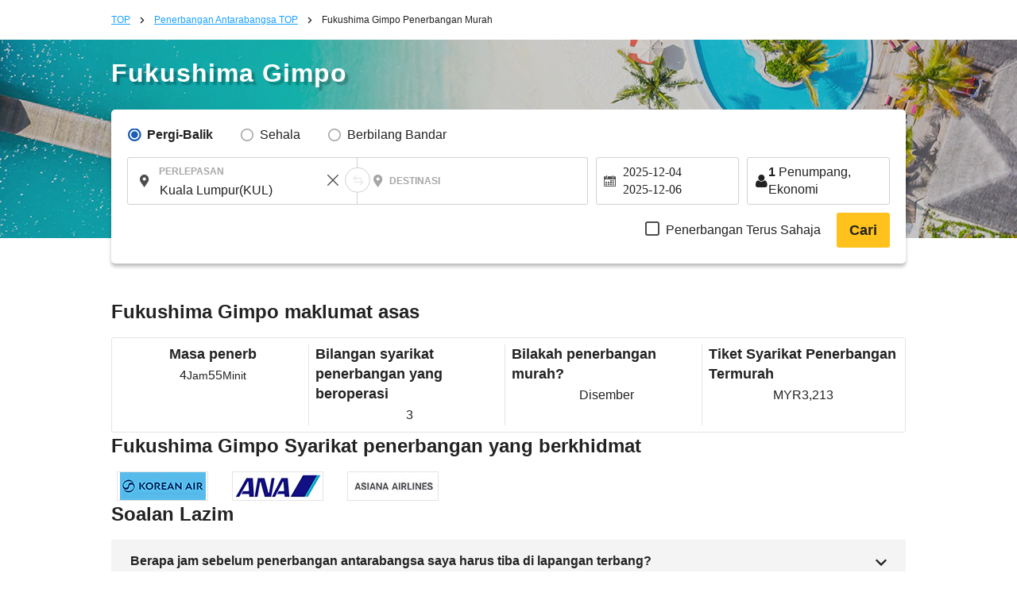

--- FILE ---
content_type: text/css
request_url: https://ms.skyticket.com/css/ia_route_info.css?dt=1764729856
body_size: 1589
content:
@charset "UTF-8";.display-flex{display:-webkit-box;display:-ms-flexbox;display:flex;-webkit-box-align:center;-ms-flex-align:center;align-items:center;-webkit-box-pack:justify;-ms-flex-pack:justify;justify-content:space-between}h1.ia-route-top-title{font-weight:600;line-height:140%;color:#fff;text-shadow:4px 4px 2px rgba(0,0,0,.25)}@media (max-width:599px){h1.ia-route-top-title{font-size:24px;padding:10px 5px}}@media (min-width:600px){h1.ia-route-top-title{font-size:32px;padding-top:20px;margin-bottom:-20px}}.ia-route-info-main{display:-webkit-box;display:-ms-flexbox;display:flex;-webkit-box-orient:vertical;-webkit-box-direction:normal;-ms-flex-direction:column;flex-direction:column;-webkit-box-align:center;-ms-flex-align:center;align-items:center;gap:32px;width:min(1000px,90%);margin:20px auto 40px}@media (max-width:599px){.ia-route-info-main::before{content:"";height:8px;width:100vw;background-color:#f4f4f4}}.ia-route-section-title{font-weight:600;font-size:20px;line-height:140%;margin-bottom:16px}.ia-route-section-basic-info{width:100%}.ia-route-section-basic-info .ia-route-section-body{padding:8px;border:1px solid #e4e4e4;border-radius:3px;display:grid;grid-template-columns:repeat(2,1fr);-webkit-column-gap:8px;-moz-column-gap:8px;column-gap:8px;row-gap:8px}@media (min-width:600px){.ia-route-info-main{gap:40px}.ia-route-section-title{font-size:24px}.ia-route-section-basic-info .ia-route-section-body{grid-template-columns:repeat(4,1fr)}}.ia-route-section-basic-info .basic-info-bloc{position:relative;display:-webkit-box;display:-ms-flexbox;display:flex;-webkit-box-orient:vertical;-webkit-box-direction:normal;-ms-flex-direction:column;flex-direction:column;-webkit-box-align:center;-ms-flex-align:center;align-items:center;gap:8px}.ia-route-section-basic-info .basic-info-bloc .basic-info-title{font-weight:600;font-size:14px;line-height:140%}@media (min-width:600px){.ia-route-section-basic-info .basic-info-bloc .basic-info-title{font-size:18px}}.ia-route-section-basic-info .basic-info-bloc .basic-info-value{font-size:14px}@media (min-width:600px){.ia-route-section-basic-info .basic-info-bloc .basic-info-value{font-size:16px}}.ia-route-section-basic-info .basic-info-bloc .basic-info-value .smaller-text{font-size:12px}@media (max-width:599px){.ia-route-section-basic-info .basic-info-bloc:nth-child(n+3){margin-top:8px}.ia-route-section-basic-info .basic-info-bloc:nth-child(n+3) ::before{content:"";position:absolute;top:-8px;bottom:0;left:-4px;width:calc(100% + 8px);height:1px;background-color:#e4e4e4;pointer-events:none}.ia-route-section-basic-info .basic-info-bloc:not(:nth-child(2n)){border-right:solid 1px #e4e4e4}}.ia-route-section-operating-companies{width:100%}.ia-route-section-operating-companies .ia-route-section-body{display:grid;grid-template-columns:repeat(auto-fill,115px);-ms-flex-pack:distribute;justify-content:space-around;gap:12px}@media (min-width:600px){.ia-route-section-basic-info .basic-info-bloc .basic-info-value .smaller-text{font-size:14px}.ia-route-section-basic-info .basic-info-bloc:not(:last-child){border-right:solid 1px #e4e4e4}.ia-route-section-operating-companies .ia-route-section-body{gap:16px}}.ia-route-section-operating-companies .ia-route-company-logo{display:-webkit-box;display:-ms-flexbox;display:flex;-webkit-box-pack:center;-ms-flex-pack:center;justify-content:center;width:115px;height:37px;background-color:#fff;border:1px solid #e4e4e4;-webkit-box-sizing:border-box;box-sizing:border-box;overflow:hidden}.ia-route-section-operating-companies .ia-route-company-logo:hover{outline:#d8d8d8 solid 1px}.ia-route-section-operating-companies .ia-route-company-logo-img{max-height:100%;max-width:100%;-o-object-fit:contain;object-fit:contain}.ia-route-section-faq{width:100%}.ia-route-section-faq .ia-route-section-body{display:-webkit-box;display:-ms-flexbox;display:flex;-webkit-box-orient:vertical;-webkit-box-direction:normal;-ms-flex-direction:column;flex-direction:column;gap:8px}.ia-route-section-faq .ia-route-faq-item{background-color:#f4f4f4;padding:0 24px}.ia-route-section-faq .ia-route-faq-item .ia-route-faq-item-content,.ia-route-section-faq .ia-route-faq-item .ia-route-faq-item-header{padding:16px 0}.ia-route-section-faq .ia-route-faq-item .ia-route-faq-item-header{display:-webkit-box;display:-ms-flexbox;display:flex;-webkit-box-orient:horizontal;-webkit-box-direction:normal;-ms-flex-direction:row;flex-direction:row;-webkit-box-align:center;-ms-flex-align:center;align-items:center;gap:8px;border-bottom:solid 1px #d1d1d1;cursor:pointer}.ia-route-section-faq .ia-route-faq-item .ia-route-faq-item-question{-webkit-box-flex:1;-ms-flex:1;flex:1;font-weight:600;font-size:14px;line-height:140%}@media (min-width:600px){.ia-route-section-faq .ia-route-faq-item .ia-route-faq-item-question{font-size:16px}}.ia-route-section-faq .ia-route-faq-item .ia-route-faq-item-arrow{-webkit-transition:-webkit-transform .2s linear;transition:-webkit-transform .2s linear;transition:transform .2s linear;transition:transform .2s linear, -webkit-transform .2s linear;-webkit-transform-origin:center;transform-origin:center;-webkit-box-flex:0;-ms-flex:none;flex:none;height:16px}.ia-route-section-faq .ia-route-faq-item .ia-route-faq-item-arrow i{pointer-events:none}.ia-route-section-faq .ia-route-faq-item .ia-route-faq-item-content{font-size:14px;line-height:140%;-webkit-transition:height .2s linear,padding .2s linear;transition:height .2s linear,padding .2s linear}.ia-route-section-faq .ia-route-faq-item.active .ia-route-faq-item-arrow{-webkit-transform:scaleY(-1);transform:scaleY(-1)}.ia-route-section-faq .ia-route-faq-item:not(.active) .ia-route-faq-item-header{border-width:0}.ia-route-section-faq .ia-route-faq-item:not(.active) .ia-route-faq-item-content{height:0;padding:0;visibility:hidden}.ia-route-section-about-skyticket{display:-webkit-box;display:-ms-flexbox;display:flex;-webkit-box-orient:vertical;-webkit-box-direction:normal;-ms-flex-direction:column;flex-direction:column;-webkit-box-align:center;-ms-flex-align:center;align-items:center;gap:8px;padding:24px 16px;background-color:#f4f4f4}@media (min-width:600px){.ia-route-section-faq .ia-route-faq-item .ia-route-faq-item-content{font-size:16px}.ia-route-section-about-skyticket{-webkit-box-orient:horizontal;-webkit-box-direction:normal;-ms-flex-direction:row;flex-direction:row;-webkit-box-align:start;-ms-flex-align:start;align-items:start}}.ia-route-section-about-skyticket .ia-route-skyticket-desc-part{-webkit-box-flex:1;-ms-flex:1;flex:1;display:-webkit-box;display:-ms-flexbox;display:flex;-webkit-box-orient:vertical;-webkit-box-direction:normal;-ms-flex-direction:column;flex-direction:column;gap:16px}.ia-route-section-about-skyticket .ia-route-skyticket-desc-part .ia-route-skyticket-desc-title{font-weight:600;font-size:18px;line-height:140%;color:#1c5db5;padding-bottom:8px;border-bottom:solid 2px #1c5db5}@media (min-width:600px){.ia-route-section-about-skyticket .ia-route-skyticket-desc-part .ia-route-skyticket-desc-title{font-size:20px}}.ia-route-section-about-skyticket .ia-route-skyticket-desc-part .ia-route-skyticket-desc-text{font-size:14px}.ia-route-section-about-skyticket .ia-route-skyticket-links-part{-webkit-box-flex:0;-ms-flex:none;flex:none;width:240px;display:-webkit-box;display:-ms-flexbox;display:flex;-webkit-box-orient:vertical;-webkit-box-direction:normal;-ms-flex-direction:column;flex-direction:column;-webkit-box-align:center;-ms-flex-align:center;align-items:center;gap:8px}.ia-route-section-about-skyticket .ia-route-skyticket-links-part .ia-route-skyticket-links-image-div{-webkit-box-flex:1;-ms-flex:1;flex:1;padding:4px}.ia-route-section-about-skyticket .ia-route-skyticket-links-part .ia-route-skyticket-links-image-div img{height:100%}.ia-route-section-about-skyticket .ia-route-skyticket-links-part .ia-route-skyticket-links-buttons-div{-webkit-box-flex:0;-ms-flex:none;flex:none;display:-webkit-box;display:-ms-flexbox;display:flex;-webkit-box-orient:horizontal;-webkit-box-direction:normal;-ms-flex-direction:row;flex-direction:row;-ms-flex-pack:distribute;justify-content:space-around;gap:8px;padding:8px}.ia-route-section-about-skyticket .ia-route-skyticket-links-part .ia-route-skyticket-links-button{height:40px}@media (min-width:600px){.ia-route-section-about-skyticket .ia-route-skyticket-desc-part .ia-route-skyticket-desc-text{font-size:16px}.ia-route-section-about-skyticket .ia-route-skyticket-links-part .ia-route-skyticket-links-button{height:32px}}.ia-route-section-about-skyticket .ia-route-skyticket-links-part .ia-route-skyticket-links-button img{height:100%}.link-breadcrumb{overflow-y:auto;white-space:nowrap;scrollbar-width:none}

--- FILE ---
content_type: image/svg+xml
request_url: https://menu.skyticket.jp/svg/processing-circle.svg?v=1764729922283
body_size: 1501
content:
 <svg
        xmlns="http://www.w3.org/2000/svg"
        viewBox="0 0 200 200"
        width="125"
        height="125"
      >
        <radialGradient
          id="a9"
          cx=".66"
          fx=".66"
          cy=".3125"
          fy=".3125"
          gradientTransform="scale(1.5)"
        >
          <stop offset="0" stop-color="#1E449A"></stop>
          <stop
            offset=".3"
            stop-color="#1E449A"
            stop-opacity=".9"
          ></stop>
          <stop
            offset=".6"
            stop-color="#1E449A"
            stop-opacity=".6"
          ></stop>
          <stop
            offset=".8"
            stop-color="#1E449A"
            stop-opacity=".3"
          ></stop>
          <stop
            offset="1"
            stop-color="#1E449A"
            stop-opacity="0"
          ></stop>
      </radialGradient>
        <circle
          transform-origin="center"
          fill="none"
          stroke="url(#a9)"
          stroke-width="18"
          stroke-linecap="round"
          stroke-dasharray="200 1000"
          stroke-dashoffset="0"
          cx="100"
          cy="100"
          r="70"
        >
          <animateTransform
            type="rotate"
            attributeName="transform"
            calcMode="spline"
            dur="2"
            values="360;0"
            keyTimes="0;1"
            keySplines="0 0 1 1"
            repeatCount="indefinite"
          ></animateTransform>
        </circle>
        <circle
          transform-origin="center"
          fill="none"
          opacity=".2"
          stroke="#1E449A"
          stroke-width="18"
          stroke-linecap="round"
          cx="100"
          cy="100"
          r="70"
        ></circle>
</svg>

--- FILE ---
content_type: text/javascript
request_url: https://ms.skyticket.com/js/min/header_function.js?dt=1764729856
body_size: 2185
content:
"use strict";function getLocalStorage(){var e=JSON.parse(localStorage.getItem("languageConfig"));return e||(e={unreadCount:0,countryArray:{userCountry:"JPN",countryCode:"jp"},currencyArray:{userCurrency:"JPY",currencyDisplayName:"¥ 日本円"},languageArray:{languageCode:"jp",languageDisplayName:"日本語"}}),e}function getCookieArray(){var e=document.cookie,t=new Array;return e&&e.length&&e.split(";").map(function(e){var n=e.split("=");t[n[0].trim()]=decodeURIComponent(n[1])}),t}function showLanguageModal(e){var n,t,a,o,r,c,l,u=$("#input_user_status").val().split("_"),s=parseInt(u[8]),i=window.location.protocol,g=window.location.href,d=new URL(g),y=d.hostname.split(".");3===y.length&&"com"===y[2]&&(n="".concat(y[1],".com"),t="".concat(i,"//").concat(n).concat(d.pathname)),3===y.length&&"com"!==y[2]&&(r="".concat("en",".").concat(y[1],".").concat(y[2]),y[0].includes("-")&&"zh-tw"!==y[0]&&(a=y[0].split("-"),o="".concat("en","-").concat(2<a.length?a[2]:a[1]),r="".concat(o,".").concat(y[1],".").concat(y[2])),t="".concat(i,"//").concat(r).concat(d.pathname)),2===y.length&&(c="".concat(y[0],".com"),t="".concat(i,"//").concat(c).concat(d.pathname)),"en"===e.languageArray.languageCode?$("#switch_to_english_btn").remove():"jp"==(l=location.host.split("."))[0]?$("#switch_to_english_button").attr("href","https://en.skyticket.jp"):0<=l.indexOf("test")?$("#switch_to_english_button").attr("href","https://en.test.skyticket.com"):$("#switch_to_english_button").attr("href",t);var _="flag-icon-"+e.countryArray.countryCode;$("#js-modal-content").find(".flag-icon").addClass(_),$(document).on("click","#header-lang-button",function(){return setLanguageConfig(),$("#js-modal-content").children().submit(),!1}),$(document).on("change","#user_select_language",function(){var e=$(this).val();s||changeModalSelectBox(e)}),$(document).on("change","#user_country",function(){$("#js-modal-content").find(".flag-icon").removeClass(_);var e=$("#user_country option:selected").data("value");createFlagCss(e),_="flag-icon-"+e,$("#js-modal-content").find(".flag-icon").addClass(_)}),$("#pulldown_language").has("select").length||createModalSelectBox(e,s)}function createModalSelectBox(o,r){$.when($.getJSON({url:"/common/language_api.php",data:{func:"get_default",lang_code:o.languageArray.languageCode}})).then(function(e){var n=e.language,t=e.nationality_area_list,a=e.currency;createSelectBox("#pulldown_language",n,"user_select_language",!1,o.languageArray.languageCode,"display_name"),createSelectBox("#pulldown_country",t,"user_country",r,o.countryArray.userCountry,"value","iso_2letter_cd"),createSelectBox("#pulldown_currnecy",a.list,"user_currnecy",r,o.currencyArray.userCurrency,"translation_value_disp"),setLanguageConfig()},function(){console.log("ajax load is failed")})}function changeModalSelectBox(a){$.when($.getJSON({url:"/common/language_api.php",data:{func:"get_changed",lang_code:a}})).then(function(e){var n=e.nationality_area_list,t=e.currency;$("#pulldown_country").empty(),$("#pulldown_currnecy").empty(),createSelectBox("#pulldown_country",n,"user_country",!1,a,"value","iso_2letter_cd"),createSelectBox("#pulldown_currnecy",t.list,"user_currnecy",!1,t.select,"translation_value_disp")},function(){console.log("ajax load is failed")})}function createSelectBox(e,a,n,t,o,r,c){var l=document.createElement("select");l.setAttribute("name",n),l.setAttribute("id",n),l.setAttribute("size",1),onchange&&l.setAttribute("onchange",onchange),1===t&&l.setAttribute("disabled","disabled"),Object.keys(a).forEach(function(e){var n=this[e],t=document.createElement("option");t.setAttribute("value",e),o===e&&t.setAttribute("selected","selected"),c&&t.setAttribute("data-value",a[e][c]),t.append(n[r]),l.append(t)},a),$(e).append(l)}function modal(n){$("#js-select_country").on("click",function(){$(this).blur(),showLanguageModal(n),$("body").append('<div id="js-modal-overlay"></div>'),$("#js-modal-overlay").fadeIn("fast"),$("#header .global_nav_mainMenu_inner, #header .global_nav_help_inner").addClass("displayn");var e=$("#js-modal-content");_languageModalResize(e),e.fadeIn("fast"),$("#js-modal-overlay, .modal-close").unbind().click(function(){$("#js-modal-content, .modal-overlay").fadeOut("fast",function(){$("#js-modal-overlay").remove()})}),$(window).on("resize",function(){_languageModalResize(e)})})}function _languageModalResize(e){var n=$(window).width(),t=window.innerHeight,a=(n-$(e).outerWidth(!0))/2,o=(t-$(e).outerHeight(!0))/2;$(e).css({left:a+"px",top:o+"px"})}function createFlagCss(e){var n=document.createElement("style");n.type="text/css",document.getElementsByTagName("head").item(0).appendChild(n);var t=document.styleSheets.item(0),a=document.styleSheets[0].cssRules.length;t.insertRule(".flag-icon-"+e+"         { margin-left: 5px;         background-image: url(/static/img/svg/flags/"+e+".svg);        background-size: 18.66px 14px; }",a)}function setLanguageConfig(){var e,n,t="languageConfig",a=JSON.parse(localStorage.getItem(t));a.languageArray.languageCode===$("#user_select_language").val()&&(e="#user_country",n="#user_currnecy",a.countryArray.userCountry=$(e).val(),a.countryArray.countryCode=$(e+" option:selected").data("value"),a.currencyArray.userCurrency=$(n).val(),a.currencyArray.currencyDisplayName=$(n+" option:selected").text(),localStorage.setItem(t,JSON.stringify(a)))}function checkLanguageConfig(n,e){var t=location.search.match(/user_country=(.*?)(&|$)/),a=t&&1<t.length&&t[1]?t[1]:n.countryArray.userCountry,o=location.search.match(/currency=(.*?)(&|$)/),r=o&&1<o.length&&o[1]?o[1]:n.currencyArray.userCurrency;return new Promise(function(){n.countryArray.userCountry!==a|n.currencyArray.userCurrency!==r?$.getJSON({url:"/common/language_api.php",data:{func:"get_specified",lang_code:n.languageArray.languageCode,params_user_country:a,params_currency:r}}).then(function(e){n.countryArray.userCountry=e.country.iso_3letter_cd,n.countryArray.countryCode=e.country.iso_2letter_cd,n.currencyArray.userCurrency=e.currency.name,n.currencyArray.currencyDisplayName=e.currency.translation_value_disp,localStorage.setItem("languageConfig",JSON.stringify(n))}).then(e):Promise.resolve().then(e)}).catch(function(e){console.log("update languageConfig failed")})}

--- FILE ---
content_type: text/javascript
request_url: https://ms.skyticket.com/js/min/script.js?dt=1764729856
body_size: 1198
content:
"use strict";$(function(){var e,n=$("#pagetop");n.hide(),$(window).scroll(function(){100<$(this).scrollTop()?n.fadeIn():n.fadeOut()}),n.click(function(){return $("body, html").animate({scrollTop:0},500),!1}),$("nav").hasClass("service_menu")&&(t=$("body").attr("id"),e=$("#li-"+t),"flights-in-japan"==t?0!=$("#dp-content").length&&0!=$(".breadcurmb_tour_kokunai").length?e=$("#li-tour_kokunai"):0!=$("#dp-content").length&&0==$(".breadcurmb_tour_kokunai").length&&(e=$("#li-kokunai_dp")):"international-flights"==t?0!=$("#dp-content").length&&(e=$("#li-kaigai_dp")):"contents_dp"==t&&(e=0<$("#jp-da_nav").length?$("#li-kokunai_dp"):$("#li-kaigai_dp")),$(e).addClass("is-active"));var t=$("body").attr("id"),a=$(".new-header");"flights-in-japan"==t?(a.attr("service","da"),0!=$("#dp-content").length&&0!=$(".breadcurmb_tour_kokunai").length?a.attr("service","tour"):0!=$("#dp-content").length&&0==$(".breadcurmb_tour_kokunai").length||0<$(".dp_nav").length?a.attr("service","dp"):0<$(".tour_nav").length&&a.attr("service","tour")):"international-flights"==t?(a.attr("service","ia"),0!=$("#dp-content").length&&a.attr("service","dp-ia")):"contents_dp"==t&&(0<$("#jp-da_nav").length?a.attr("service","dp"):a.attr("service","dp-ia"));var i=new Date("2017/08/24 00:00:00"),l=new Date("2017/09/05 23:59:59"),s=new Date;i<s&&s<l?$("#service_menu #li-japan-hotels").prepend('<div class="sale">セール開催中！</div>'):$(".sale").length&&$("#service_menu #li-japan-hotels").removeClass(".sale");i=new Date("2020/03/10 00:00:00"),l=new Date("2020/05/31 23:59:59");i<(s=new Date)&&s<l?$("#service_menu #li-tour_train").append('<span class="new">New</span>'):$(".new").length&&$("#service_menu #li-tour_train").removeClass(".new");i=new Date("2017/09/6 00:00:00"),l=new Date("2017/12/31 23:59:59");i<(s=new Date)&&s<l?$("#service_menu #li-ferry").prepend('<div class="new">NEW！</div>'):$(".new").length&&$("#service_menu #li-ferry").removeClass(".new");var r=$("#header .global_nav_help_inner"),o=$("#header .global_nav_mainMenu_inner");$("#header .global_nav_help").on("click",function(){$(this).children(".global_nav_help_inner").toggleClass("displayn"),$(document).on("click",function(e){$.contains($("#header .global_nav_help")[0],e.target)||$(r).addClass("displayn")})}),$("#header .global_nav_mainMenu").on("click",function(){o.toggleClass("displayn"),$(this).toggleClass("on"),$(".header_service_menu").toggleClass("helpOn"),$(document).on("click",function(e){$.contains($("#header .global_nav_mainMenu")[0],e.target)||($(o).addClass("displayn"),$("#header .global_nav_mainMenu").removeClass("on"),$(".header_service_menu").removeClass("helpOn"))})}),$(".linked_wrap").on("click",function(){return window.location=$(this).find("a").attr("href"),!1}),$('a[href^="#"]').not('.menu_box .-menu a[href^="#"], .no-scroll').click(function(){var e=$(this).attr("href"),n=$("#"==e||""==e?"html":e).offset().top;return $("body,html").animate({scrollTop:n},600,"swing"),!1}),$("#li-other").click(function(){$("#li-other").toggleClass("is-active"),$("#sub_menu").toggle()}),$(document).on("click",function(e){$(e.target).closest(".other").length||($("#sub_menu").hide(),$("#li-other").removeClass("is-active"))});var c,d=$("#js-tabList .js-list"),u=$("#js-tabList .js-content");u.hide(),d.first().addClass("is-current"),u.first().fadeIn(),d.on("click",function(){return $(this).hasClass("is-current")||(c=$(this).index(),d.removeClass("is-current"),u.hide(),$(this).addClass("is-current"),u.eq(c).fadeIn()),!1})}),function(){var e=document.getElementById("js-header_currency"),t=document.getElementById("js-lang_currency");e&&(_addEvent(e,"click",function(e){(_hasClass(t,"displayn")?_removeClass:_addClass)(t,"displayn")}),_addEvent(document.documentElement,"mousedown",function(e){var n=e.target;!1===_hasClass(n,"js-list_opened")&&_addClass(t,"displayn")}))}();

--- FILE ---
content_type: application/javascript
request_url: https://h.accesstrade.net/js/nct/lp.min.js
body_size: 1423
content:
!function(e){function t(r){if(n[r])return n[r].exports;var a=n[r]={i:r,l:!1,exports:{}};return e[r].call(a.exports,a,a.exports,t),a.l=!0,a.exports}var n={};t.m=e,t.c=n,t.d=function(e,n,r){t.o(e,n)||Object.defineProperty(e,n,{configurable:!1,enumerable:!0,get:r})},t.n=function(e){var n=e&&e.__esModule?function(){return e.default}:function(){return e};return t.d(n,"a",n),n},t.o=function(e,t){return Object.prototype.hasOwnProperty.call(e,t)},t.p="",t(t.s=2)}([function(e,t,n){"use strict";t.hasITP=function(e){var t=e.toLowerCase();if((-1!==t.indexOf("macintosh")||-1!==t.indexOf("iphone")||-1!==t.indexOf("ipad"))&&-1!==t.indexOf("safari")&&-1!==t.indexOf("version")&&-1===t.indexOf("chrome")&&-1===t.indexOf("edge")){var n=t.match(/os (\d{2})_/);if(null!==n&&+n[1]>=11)return!0;var r=t.match(/mac os x 10_(\d{2})/);if(null!==r&&+r[1]>=13)return!0}return!1},t.getParams=function(e){var t=e.split("&"),n={};for(var r in t)if(t.hasOwnProperty(r)){var a=t[r].split("="),o=decodeURIComponent(a[0]);if("atnct"==o){var i=decodeURIComponent(a[1]).split("_");n.tag=i[0],n.rk=i[1]}}return n},t.getQueries=function(e){var t=[];for(var n in e)if(e.hasOwnProperty(n))if("vi"!=n)t.push(n+"="+encodeURIComponent(e[n]));else for(var r=e[n].length,a=0;a<r;)t.push("vi="+encodeURIComponent(e[n][a])),a++;return t.push("time="+String((new Date).getTime())),t}},function(e,t){t.docCookies={getItem:function(e){return e&&this.hasItem(e)?unescape(document.cookie.replace(new RegExp("(?:^|.*;\\s*)"+escape(e).replace(/[\-\.\+\*]/g,"\\$&")+"\\s*\\=\\s*((?:[^;](?!;))*[^;]?).*"),"$1")):null},setItem:function(e,t,n,r,a,o){if(e&&!/^(?:expires|max\-age|path|domain|secure)$/i.test(e)){var i="";if(n)switch(n.constructor){case Number:i=n===1/0?"; expires=Tue, 19 Jan 2038 03:14:07 GMT":"; max-age="+n;break;case String:i="; expires="+n;break;case Date:i="; expires="+n.toGMTString()}document.cookie=escape(e)+"="+escape(t)+i+(a?"; domain="+a:"")+(r?"; path="+r:"")+(o?"; secure":"")}},removeItem:function(e,t){e&&this.hasItem(e)&&(document.cookie=escape(e)+"=; expires=Thu, 01 Jan 1970 00:00:00 GMT"+(t?"; path="+t:""))},hasItem:function(e){return new RegExp("(?:^|;\\s*)"+escape(e).replace(/[\-\.\+\*]/g,"\\$&")+"\\s*\\=").test(document.cookie)},keys:function(){for(var e=document.cookie.replace(/((?:^|\s*;)[^\=]+)(?=;|$)|^\s*|\s*(?:\=[^;]*)?(?:\1|$)/g,"").split(/\s*(?:\=[^;]*)?;\s*/),t=0;t<e.length;t++)e[t]=unescape(e[t]);return e}}},function(e,t,n){"use strict";function r(e){var e=new Date;return e.setFullYear(e.getFullYear()+1),e}function a(e,t,n){var a=r();if(s.hasItem("_atnct")){var o=JSON.parse(s.getItem("_atnct")),i=o._hostname||n;o[e]=t,s.setItem("_atnct",JSON.stringify(o),a,"/","."+i,!1)}else{var o={};o[e]=t;for(var c=n.split("."),u=1;u<=c.length&&!s.hasItem("_atnct");u++){var i=c.slice(-u).join(".");o._hostname=i,s.setItem("_atnct",JSON.stringify(o),a,"/","."+i,!1)}}}function o(e,t){var n=JSON.parse(localStorage.getItem("_atnct"))||{};n[e]=t,localStorage.setItem("_atnct",JSON.stringify(n))}var i=n(0).getParams,s=n(1).docCookies;!function(){var e=i(location.search.substring(1));e.tag&&e.rk&&(o(e.tag,e.rk),a(e.tag,e.rk,location.hostname))}()}]);

--- FILE ---
content_type: text/javascript
request_url: https://ms.skyticket.com/js/min/ia_common.js?dt=1764729856
body_size: 12051
content:
var cntryMinArea={JPN:["TYO","OSA","NGO","FUK"],KOR:["SEL","PUS","CJU","TAE"],CHN:["BJS","SHA","CAN","DLC"],TWN:["TPE","KHH","MZG","TNN"],MAC:["MFM"],HKG:["HKG"],PRK:["FUJ"],THA:["BKK","HKT","USM","CNX"],MYS:["KUL","BKI","PEN","LGK"],IDN:["CGK","DPS","JOG","LOP"],PHL:["MNL","CEB","DVO","ILO"],VNM:["SGN","HAN","DAD","HUI"],IND:["DEL","MAA","BOM","CCU"],SGP:["SIN"],TUR:["IST","ASR","ADA","IZM"],IRN:["THR","MHD","SYZ","THR"],ARE:["DXB","AUH","DWC","SHJ"],ISR:["TLV","ETH"],SAU:["JED","RUH","DMM","YNB"],HWI:["HNL","OGG","KOA","ITO"],GUM:["GUM"],MNP:["SPN","ROP"],USA:["NYC","LAX","SFO","CHI"],CAN:["YVR","YTO","YYC","YEA"],MEX:["MEX","CUN","LPB","BJX"],CUB:["HAV","VRA","HOG","SNU"],GBR:["LON","EDI","BHX","MAN"],FRA:["PAR","LYS","NCE","MRS"],ITA:["MIL","ROM","VCE","PRJ"],ESP:["MAD","BCN","AGP","IBZ"],DEU:["BER","MUC","FRA","STR"],NLD:["AMS","EIN","MST","RTM"],CHE:["ZRH","GVA","BSL","BRN"],PRT:["LIS","OPO","FAO","FNC"],RUS:["KHV","VVO","AER","MOW"],GRC:["ATH","JTR","SKG","KGS"],HRV:["ZAG","DBV","SPU","PUY"],BGR:["SOF","VAR","BOJ"],CZE:["PRG","BRQ","OSR","KLV"],NOR:["OSL","BGO","SVG","TRD"],SWE:["STO","GOT","STO","AJR"],FIN:["HEL","RVN","IVL","JOE"],DNK:["CPH","AAL","AAR","RNN"],AUS:["SYD","PER","CNS","MEL"],NZL:["AKL","ZQN","CHC","WLG"],NCL:["NOU"],FJI:["NAN"],ARG:["BUE","IGR","BUE","MDZ"],BRA:["VCP","RIO","CNF","IGU"],CHL:["SCL","IPC","PMC","PUQ"],COL:["BOG","MDE","CLO","BAQ"],PYF:["PPT","BOB","RGI","MOZ"],POL:["WAW","KRK","WRO","GDN"],AUT:["VIE","GRZ","SZG","LNZ"],UKR:["IEV","LWO","ODS","HRK"],EGY:["CAI","LXR","ASW","SSH"],ROU:["OTP","CLJ","TSR","IAS"],PAK:["LHE","ISB","KHI","MUX"],UZB:["TAS","UGC","SKD","BHK"],ZAF:["CPT","JNB","PTG","DUR"],MAR:["CAS","RAK","RBA","FEZ"],LAO:["VTE","LPQ","PKZ","ZVK"],IRL:["DUB","ORK","SNN","KIR"],TZA:["JRO","DAR","ZNZ"],MMR:["RGN","MDL","NYT"],ZWE:["HRE","VFA","BUQ"],KHM:["REP","PNH","KOS"],IRQ:["EBL","BGW"],CYP:["LCA","ECN"],PRI:["SJU","BQN"],PER:["LIM","CUZ"],DZA:["ALG","CZL"],BHS:["NAS","FPO"],ZMB:["LUN","LVI"],JAM:["KIN","MBJ"],KGZ:["FRU","OSS"],ECU:["UIO","GYE"],ISL:["REK","REK"],OMN:["MCT","SLL"],MNE:["TGD","TIV"],KAZ:["ALA","TSE"],UGA:["EBB"],ETH:["ADD"],ERI:["ASM"],SLV:["SAL"],GHA:["ACC"],QAT:["DOH"],KEN:["NBO"],WSM:["APW"],LKA:["CMB"],TTO:["TAB"],NGA:["LOS"],NPL:["KTM"],PAN:["PTY"],PLW:["ROR"],HUN:["BUD"],BGD:["DAC"],BRN:["BWN"],BEL:["BRU"],MLT:["MLA"],MDV:["MLE"],MNG:["ULN"],LTU:["VNO"]};cntryMinArea.east_asia=[].concat(cntryMinArea.JPN,cntryMinArea.KOR,cntryMinArea.CHN,cntryMinArea.TWN,cntryMinArea.HKG,cntryMinArea.MAC),cntryMinArea.southeast_Asia=[].concat(cntryMinArea.THA,cntryMinArea.IDN,cntryMinArea.SGP,cntryMinArea.MYS,cntryMinArea.VNM,cntryMinArea.PHL,cntryMinArea.JPN),cntryMinArea.west_Asia=[].concat(cntryMinArea.TUR,cntryMinArea.ARE,cntryMinArea.QAT,cntryMinArea.IRN,cntryMinArea.ISR,cntryMinArea.JPN),cntryMinArea.europa=[].concat(cntryMinArea.GBR,cntryMinArea.FRA,cntryMinArea.ITA,cntryMinArea.ESP,cntryMinArea.DEU,cntryMinArea.NLD,cntryMinArea.JPN),cntryMinArea.east_europa=[].concat(cntryMinArea.RUS,cntryMinArea.GRC,cntryMinArea.HRV,cntryMinArea.BGR,cntryMinArea.JPN),cntryMinArea.north_europa=[].concat(cntryMinArea.SWE,cntryMinArea.NOR,cntryMinArea.DNK,cntryMinArea.FIN,cntryMinArea.JPN),cntryMinArea.south_america=[].concat(cntryMinArea.BRA,cntryMinArea.ARG,cntryMinArea.CHL,cntryMinArea.COL,cntryMinArea.JPN),cntryMinArea.oceania=[].concat(cntryMinArea.AUS,cntryMinArea.NZL,cntryMinArea.NCL,cntryMinArea.FJI,cntryMinArea.JPN),cntryMinArea.english=[].concat(cntryMinArea.USA,cntryMinArea.GBR,cntryMinArea.AUS,cntryMinArea.NZL,cntryMinArea.CAN,cntryMinArea.IND,cntryMinArea.SIN,cntryMinArea.JPN),cntryMinArea.portuguese=[].concat(cntryMinArea.PRT,cntryMinArea.BRA,cntryMinArea.MAC),cntryMinArea.beach=[].concat(cntryMinArea.HWI,cntryMinArea.GUM,cntryMinArea.MNP,cntryMinArea.PLW,cntryMinArea.NCL,cntryMinArea.MDV,["DPS","CEB","DAD"]);var cntryMinArea2={JPN:["SPK","OKA","HIJ","OKJ","SDJ","FSZ"],KOR:["CJJ","USN","KWJ","MWX"],CHN:["TAO","TSN","SZX","SHE","CTU","XIY","HRB","HGH","NKG"],TWN:["RMQ","HUN","MFK","CYI"],THA:["USM","TDX","KBV","CEI"],MYS:["SZB","JHB","KCH","MYY"],IDN:["SUB","HLP","KNO","BDO"],PHL:["CRK","KLO","TAG","MPH"],VNM:["CXR","HPH","PQC","DLI"],IND:["BLR","HYD","PNQ","AMD"],USA:["ORD","SEA","ATL","LAS","WAS","BOS","DFW","SAN"],CAN:["YYZ","YTZ","YUL","YHM"],MEX:["MTY","GDL","AGU","QRO"],GBR:["BRS","GLA","LPL","NCL"],FRA:["TLS","NTE","BOD","SXB"],ITA:["BGY","FLR","BLQ","NAP"],ESP:["SVQ","VLC","ALC","BIO"],DEU:["DUS","HAM","CGN","STR"],AUS:["BNE","OOL","AVV","AYQ"]};function get_country3letter(e){var t={hw:"HWI",xk:"XKX",ru:"RUS",re:"REU",lb:"LBN",ls:"LSO",rw:"RWA",lu:"LUX",ro:"ROU",lr:"LBR",li:"LIE",ly:"LBY",lt:"LTU",lv:"LVA",la:"LAO",jo:"JOR",ms:"MSR",me:"MNE",mn:"MNG",ma:"MAR",md:"MDA",mv:"MDV",mc:"MCO",mz:"MOZ",mr:"MRT",mu:"MUS",mx:"MEX",mm:"MMR",ss:"SSD",za:"ZAF",fm:"FSM",im:"IMN",my:"MYS",mq:"MTQ",mt:"MLT",ml:"MLI",mw:"MWI",yt:"MYT",mg:"MDG",mk:"MKD",mo:"MAC",mh:"MHL",hn:"HND",hk:"HKG",pt:"PRT",bo:"BOL",bq:"BES",bw:"BWA",ba:"BIH",pl:"POL",be:"BEL",pe:"PER",bz:"BLZ",by:"BLR",ve:"VEN",bj:"BEN",vn:"VNM",bi:"BDI",bn:"BRN",bf:"BFA",bg:"BGR",tf:"ATF",pf:"PYF",gf:"GUF",fr:"FRA",br:"BRA",fk:"FLK",fo:"FRO",pr:"PRI",bv:"BVT",bt:"BTN",fi:"FIN",ph:"PHL",fj:"FJI",pn:"PCN",tl:"TLS",bd:"BGD",hu:"HUN",ps:"PSE",bb:"BRB",py:"PRY",pw:"PLW",bm:"BMU",pg:"PNG",bs:"BHS",vu:"VUT",pa:"PAN",va:"VAT",pk:"PAK",ht:"HTI",bh:"BHR",hm:"HMD",no:"NOR",nf:"NFK",np:"NPL",nz:"NZL",nc:"NCL",eh:"ESH",ne:"NER",ni:"NIC",nu:"NIU",aq:"ATA",na:"NAM",nr:"NRU",ng:"NGA",to:"TON",tr:"TUR",tm:"TKM",tt:"TTO",dm:"DMA",do:"DOM",tk:"TKL",tg:"TGO",de:"DEU",dk:"DNK",tv:"TUV",cl:"CHL",kp:"PRK",tn:"TUN",cn:"CHN",cf:"CAF",td:"TCD",cz:"CZE",tz:"TZA",tj:"TJK",tw:"TWN",kr:"KOR",th:"THA",tc:"TCA",sb:"SLB",so:"SOM",lc:"LCA",sh:"SHN",vc:"VCT",kn:"KNA",rs:"SRB",sn:"SEN",gq:"GNQ",sc:"SYC",sz:"SWZ",si:"SVN",sk:"SVK",lk:"LKA",sr:"SUR",es:"ESP",sj:"SJM",sd:"SDN",se:"SWE",ch:"CHE",zw:"ZWE",sx:"SXM",sg:"SGP",sy:"SYR",jm:"JAM",je:"JEY",gi:"GIB",dj:"DJI",sl:"SLE",mf:"MAF",sm:"SMR",pm:"SPM",zm:"ZMB",bl:"BLM",st:"STP",ws:"WSM",gs:"SGS",sa:"SAU",cd:"COD",cg:"COG",co:"COL",km:"COM",cr:"CRI",cc:"CCK",ci:"CIV",ke:"KEN",ky:"CYM",hr:"HRV",gd:"GRD",ge:"GEO",cx:"CXR",gl:"GRL",ck:"COK",kw:"KWT",gu:"GUM",gp:"GLP",gt:"GTM",kg:"KGZ",ki:"KIR",gr:"GRC",cw:"CUW",cu:"CUB",cy:"CYP",gw:"GNB",gn:"GIN",mp:"MNP",kh:"KHM",gm:"GMB",cm:"CMR",ga:"GAB",ca:"CAN",um:"UMI",qa:"QAT",kz:"KAZ",gy:"GUY",gg:"GGY",cv:"CPV",gh:"GHA",nl:"NLD",om:"OMN",ax:"ALA",at:"AUT",au:"AUS",sv:"SLV",er:"ERI",et:"ETH",ee:"EST",eg:"EGY",ec:"ECU",uy:"URY",uz:"UZB",ua:"UKR",ug:"UGA",wf:"WLF",id:"IDN",in:"IND",ir:"IRN",iq:"IRQ",it:"ITA",il:"ISR",vg:"VGB",io:"IOT",gb:"GBR",ye:"YEM",ad:"AND",ag:"ATG",ao:"AGO",ai:"AIA",am:"ARM",al:"ALB",aw:"ABW",ar:"ARG",dz:"DZA",ae:"ARE",as:"ASM",vi:"VIR",us:"USA",af:"AFG",az:"AZE",ie:"IRL",is:"ISL",jp:"JPN"};return null!=t[e]?t[e]:getUserCountryCode()}function get_country2letter(e){var t={HWI:"hw",XKX:"xk",RUS:"ru",REU:"re",LBN:"lb",LSO:"ls",RWA:"rw",LUX:"lu",ROU:"ro",LBR:"lr",LIE:"li",LBY:"ly",LTU:"lt",LVA:"lv",LAO:"la",JOR:"jo",MSR:"ms",MNE:"me",MNG:"mn",MAR:"ma",MDA:"md",MDV:"mv",MCO:"mc",MOZ:"mz",MRT:"mr",MUS:"mu",MEX:"mx",MMR:"mm",SSD:"ss",ZAF:"za",FSM:"fm",IMN:"im",MYS:"my",MTQ:"mq",MLT:"mt",MLI:"ml",MWI:"mw",MYT:"yt",MDG:"mg",MKD:"mk",MAC:"mo",MHL:"mh",HND:"hn",HKG:"hk",PRT:"pt",BOL:"bo",BES:"bq",BWA:"bw",BIH:"ba",POL:"pl",BEL:"be",PER:"pe",BLZ:"bz",BLR:"by",VEN:"ve",BEN:"bj",VNM:"vn",BDI:"bi",BRN:"bn",BFA:"bf",BGR:"bg",ATF:"tf",PYF:"pf",GUF:"gf",FRA:"fr",BRA:"br",FLK:"fk",FRO:"fo",PRI:"pr",BVT:"bv",BTN:"bt",FIN:"fi",PHL:"ph",FJI:"fj",PCN:"pn",TLS:"tl",BGD:"bd",HUN:"hu",PSE:"ps",BRB:"bb",PRY:"py",PLW:"pw",BMU:"bm",PNG:"pg",BHS:"bs",VUT:"vu",PAN:"pa",VAT:"va",PAK:"pk",HTI:"ht",BHR:"bh",HMD:"hm",NOR:"no",NFK:"nf",NPL:"np",NZL:"nz",NCL:"nc",ESH:"eh",NER:"ne",NIC:"ni",NIU:"nu",ATA:"aq",NAM:"na",NRU:"nr",NGA:"ng",TON:"to",TUR:"tr",TKM:"tm",TTO:"tt",DMA:"dm",DOM:"do",TKL:"tk",TGO:"tg",DEU:"de",DNK:"dk",TUV:"tv",CHL:"cl",PRK:"kp",TUN:"tn",CHN:"cn",CAF:"cf",TCD:"td",CZE:"cz",TZA:"tz",TJK:"tj",TWN:"tw",KOR:"kr",THA:"th",TCA:"tc",SLB:"sb",SOM:"so",LCA:"lc",SHN:"sh",VCT:"vc",KNA:"kn",SRB:"rs",SEN:"sn",GNQ:"gq",SYC:"sc",SWZ:"sz",SVN:"si",SVK:"sk",LKA:"lk",SUR:"sr",ESP:"es",SJM:"sj",SDN:"sd",SWE:"se",CHE:"ch",ZWE:"zw",SXM:"sx",SGP:"sg",SYR:"sy",JAM:"jm",JEY:"je",GIB:"gi",DJI:"dj",SLE:"sl",MAF:"mf",SMR:"sm",SPM:"pm",ZMB:"zm",BLM:"bl",STP:"st",WSM:"ws",SGS:"gs",SAU:"sa",COD:"cd",COG:"cg",COL:"co",COM:"km",CRI:"cr",CCK:"cc",CIV:"ci",KEN:"ke",CYM:"ky",HRV:"hr",GRD:"gd",GEO:"ge",CXR:"cx",GRL:"gl",COK:"ck",KWT:"kw",GUM:"gu",GLP:"gp",GTM:"gt",KGZ:"kg",KIR:"ki",GRC:"gr",CUW:"cw",CUB:"cu",CYP:"cy",GNB:"gw",GIN:"gn",MNP:"mp",KHM:"kh",GMB:"gm",CMR:"cm",GAB:"ga",CAN:"ca",UMI:"um",QAT:"qa",KAZ:"kz",GUY:"gy",GGY:"gg",CPV:"cv",GHA:"gh",NLD:"nl",OMN:"om",ALA:"ax",AUT:"at",AUS:"au",SLV:"sv",ERI:"er",ETH:"et",EST:"ee",EGY:"eg",ECU:"ec",URY:"uy",UZB:"uz",UKR:"ua",UGA:"ug",WLF:"wf",IDN:"id",IND:"in",IRN:"ir",IRQ:"iq",ITA:"it",ISR:"il",VGB:"vg",IOT:"io",GBR:"gb",YEM:"ye",AND:"ad",ATG:"ag",AGO:"ao",AIA:"ai",ARM:"am",ALB:"al",ABW:"aw",ARG:"ar",DZA:"dz",ARE:"ae",ASM:"as",VIR:"vi",USA:"us",AFG:"af",AZE:"az",IRL:"ie",ISL:"is",JPN:"jp"};return null!=t[e]?t[e]:"jp"}function mergeCountryMinAreas(e){for(var t=[],r=0;r<e.length;r++)cntryMinArea[e[r]].forEach(function(e){t.push(e)});return t}var iaDefaultRecommendsDep={JPN:mergeCountryMinAreas(["JPN","KOR","TWN","THA","HWI","USA","GBR","FRA","ESP","ITA","AUS","CHN","HKG","MAC","SGP","VNM","PHL","IND"]),CHN:mergeCountryMinAreas(["CHN","THA","JPN","KOR","TWN","RUS","MDV","HKG","MAC","LAO","KHM","ARE"]),KOR:mergeCountryMinAreas(["KOR","JPN","VNM","THA","PHL","HKG","SGP","USA","AUS","ESP","DEU","MNP","GUM"]),TWN:mergeCountryMinAreas(["TWN","JPN","KOR","THA","VNM","SGP","TWN","AUS","AUS","USA","ESP","DEU","AUT"]),HKG:mergeCountryMinAreas(["HKG","JPN","KOR","THA","VNM","SGP","MYS","AUS","USA","ESP","DEU","DEU","AUT"]),MAC:mergeCountryMinAreas(["MAC","KOR","THA","JPN","TWN","PHL","MYS","CHN","HKG","SGP","IDN","KHM"]),THA:mergeCountryMinAreas(["THA","SGP","VNM","KHM","MYS","IDN","LAO","MMR","JPN","KOR","USA","AUS"]),SGP:mergeCountryMinAreas(["SGP","THA","MYS","IDN","PHL","MDV","IND","LKA","JPN","KOR","USA","AUS"]),MYS:mergeCountryMinAreas(["MYS","THA","IDN","VNM","SGP","BRN","NPL","IND","JPN","KOR","USA","AUS"]),VNM:mergeCountryMinAreas(["VNM","THA","KHM","MYS","SGP","JPN","KOR","AUS","USA","DEU","ESP","ARE"]),PHL:mergeCountryMinAreas(["PHL","THA","SGP","MYS","IDN","KHM","KHM","JPN","KOR"]),IDN:mergeCountryMinAreas(["IDN","southeast_Asia","east_asia"]),KHM:mergeCountryMinAreas(["KHM","THA","VNM","IND","IDN"]),IND:mergeCountryMinAreas(["IND","west_Asia"]),TUR:mergeCountryMinAreas(["TUR","west_Asia"]),ARE:mergeCountryMinAreas(["ARE","west_Asia"]),QAT:mergeCountryMinAreas(["QAT","west_Asia"]),IRN:mergeCountryMinAreas(["IRN","west_Asia"]),ISR:mergeCountryMinAreas(["ISR","west_Asia"]),USA:mergeCountryMinAreas(["USA","HWI","MEX","CAN","PER","JPN","KOR","THA","PHL","ESP","DEU","ITA"]),CAN:mergeCountryMinAreas(["CAN","USA","MEX","CUB","HWI","JPN","KOR","THA","PHL","ESP","DEU","NZL"]),MEX:mergeCountryMinAreas(["MEX","english"]),CUB:mergeCountryMinAreas(["CUB","CUB","MEX","CAN"]),GBR:mergeCountryMinAreas(["GBR","ESP","DEU","ITA","IRL","PRT","NLD"]),FRA:mergeCountryMinAreas(["FRA","ESP","ITA","PRT","DEU","CZE","CHE"]),ITA:mergeCountryMinAreas(["ITA","ESP","GRC","FRA","DEU","HRV","CHE"]),ESP:mergeCountryMinAreas(["ESP","ESP","PRT","MAR","DEU","ITA","FRA"]),DEU:mergeCountryMinAreas(["DEU","ESP","ITA","PRT","DEU","GRC","HRV"]),NLD:mergeCountryMinAreas(["NLD","europa","north_europa"]),PRT:mergeCountryMinAreas(["PRT","portuguese","europa"]),CHE:mergeCountryMinAreas(["CHE","NLD","DEU","CZE"]),CZE:mergeCountryMinAreas(["CZE","HUN","HRV","POL"]),POL:mergeCountryMinAreas(["POL","GRC","NLD","NOR"]),RUS:mergeCountryMinAreas(["RUS","east_europa","north_europa"]),GRC:mergeCountryMinAreas(["GRC","east_europa","north_europa"]),HRV:mergeCountryMinAreas(["HRV","east_europa","north_europa"]),AUT:mergeCountryMinAreas(["AUT","east_europa","north_europa"]),NOR:mergeCountryMinAreas(["NOR","north_europa","europa"]),SWE:mergeCountryMinAreas(["SWE","north_europa","europa"]),DNK:mergeCountryMinAreas(["DNK","north_europa","europa"]),FIN:mergeCountryMinAreas(["FIN","north_europa","europa"]),BRA:mergeCountryMinAreas(["BRA","south_america"]),ARG:mergeCountryMinAreas(["ARG","south_america"]),CHL:mergeCountryMinAreas(["CHL","south_america"]),COL:mergeCountryMinAreas(["COL","south_america"]),AUS:mergeCountryMinAreas(["AUS","JPN","KOR","NZL","USA","PHL","THA"]),NZL:mergeCountryMinAreas(["NZL","oceania","east_asia"]),NCL:mergeCountryMinAreas(["NCL","oceania"]),FJI:mergeCountryMinAreas(["FJI","oceania"]),HWI:mergeCountryMinAreas(["HWI","beach"]),PLW:mergeCountryMinAreas(["PLW","beach"]),MNP:mergeCountryMinAreas(["MNP","beach"]),GUM:mergeCountryMinAreas(["GUM","beach"]),MDV:mergeCountryMinAreas(["MDV","beach"]),IRL:cntryMinArea.IRL,IRQ:cntryMinArea.IRQ,UGA:cntryMinArea.UGA,UZB:cntryMinArea.UZB,ECU:cntryMinArea.ECU,EGY:cntryMinArea.EGY,ETH:cntryMinArea.ETH,ERI:cntryMinArea.ERI,SLV:cntryMinArea.SLV,MMR:cntryMinArea.MMR,GHA:cntryMinArea.GHA,KAZ:cntryMinArea.KAZ,MNG:cntryMinArea.MNG,LTU:cntryMinArea.LTU,BRN:cntryMinArea.BRN,KEN:cntryMinArea.KEN,ROU:cntryMinArea.ROU,SAU:cntryMinArea.SAU,WSM:cntryMinArea.WSM,JAM:cntryMinArea.JAM,MLT:cntryMinArea.MLT,LKA:cntryMinArea.LKA,TZA:cntryMinArea.TZA,LAO:cntryMinArea.LAO,TTO:cntryMinArea.TTO,NGA:cntryMinArea.NGA,NPL:cntryMinArea.NPL,PAN:cntryMinArea.PAN,ZAF:cntryMinArea.ZAF,HUN:cntryMinArea.HUN,BGD:cntryMinArea.BGD,PYF:cntryMinArea.PYF,PER:cntryMinArea.PER,BEL:cntryMinArea.BEL};function getTripType(){return parseInt(document.querySelector('input[name="trip_type"]:checked').value,10)}function getLangFromHtmlTag(){return document.getElementsByTagName("html")[0].lang}function getUserCountryCode(){return $("#ia_common_js_select_airline_country").val()}function getJstDate(){var e=new Date,t=e.getTimezoneOffset(),r=new Date;return r.setTime(e.getTime()+324e5+60*t*1e3),r}function debounce(r,n){var a;return function(){var e=this,t=arguments;clearTimeout(a),a=setTimeout(function(){r.apply(e,t)},n)}}function extractInteger(e){var t=e.match(/\d+/);return t?parseInt(t[0],10):null}function escapeHtml(e){return"string"!=typeof e?e:e.replace(/[&'`"<>]/g,function(e){return{"&":"&amp;","'":"&#x27;","`":"&#x60;",'"':"&quot;","<":"&lt;",">":"&gt;"}[e]})}function scrollToElement(e){$("html, body").animate({scrollTop:$("#"+e).offset().top-20},"fast")}function removeDuplicates(e,r){var n={},a=[];return e.forEach(function(e){var t=r(e);n[t]||a.push(e),n[t]=!0}),a}var fullWidthRegex=/[\uFF00-\uFFEF\u3040-\u309F\u30A0-\u30FF\u4E00-\u9FFF\u3000-\u303F]/gu;function getPerceivedStringLength(e){return e.replace(fullWidthRegex,"xx").length}var AirportRole={DEPARTURE:"dep_port",ARRIVAL:"arr_port"};function getAirportRoleFromString(e){return-1!==e.indexOf(AirportRole.DEPARTURE)?AirportRole.DEPARTURE:-1!==e.indexOf(AirportRole.ARRIVAL)?AirportRole.ARRIVAL:null}var iaAutocomplete=function(){var G=null!==document.getElementById("common_search_box_sp"),m=location.pathname.split("/")[1],p=G?60:150,D=null,c=!1,o=null,K="",E={},A=["ja","en","zh","zh-TW","ko"],u={},s=!1,e=null,M=-1;function V(){return o||n(),o}function n(){var r,e,n=getLangFromHtmlTag();function a(e){e.forEach(function(e){E[e.iata_cd]=e.most_min_price})}K!==n&&(r="suggest_handler_"+n,e=null,window.sessionStorage&&(e=window.sessionStorage.getItem(r))&&(o=JSON.parse(e),K=n,a(o)),null===e&&$.ajax({type:"GET",url:"/tool/suggest_handler.php",dataType:"json"}).done(function(e){var t;K=n,a(o=e),window.sessionStorage&&(sessionStorage.setItem(r,JSON.stringify(e)),t={},V().forEach(function(e){t[e.iata_cd]=e.country}),sessionStorage.setItem("skyticket_iata_cd",JSON.stringify(t)))}).fail(function(e){console.log("Failure fetching from tool/suggest_handler : "+e.responseText)}))}var b={CONTEXT:"context",SEARCH:"search"};function d(e){return"auto_"+e+"_input"}function l(e){var t=d(e);return document.getElementById(t)}function T(){for(var e,t=document.getElementsByClassName("autocomplete__ui_first_view"),r=0;r<t.length;r++){var n=t[r].id,a=getAirportRoleFromString(n),o=extractInteger(n);e=void 0,(e=l(a+o))&&e.parentNode.removeChild(e)}}function _(e,t){var r="autocomplete__item_first_view";return r+=t?" "+t:"",e.getElementsByClassName(r)}function S(e,t){var r=Object.assign(document.createElement("div"),{className:"autocomplete__item_first_view "+(t===b.CONTEXT?"item_context":"item_search")}),n=e.iata_cd===e.city_cd?e.city:e.airport;return r.setAttribute("data-country",e.country_2letter),r.setAttribute("data-aita",e.iata_cd),r.setAttribute("data-name",n),r}function F(e,_,R,t){var r=_+R;M=-1,e=(e=(e=removeDuplicates(e,function(e){var t=e.iata_cd===e.city_cd?e.city:e.airport;return e.iata_cd+"_"+t})).filter(function(e){return _!==AirportRole.ARRIVAL||e.iata_cd!==$("#dep_port_cd"+R).val()})).slice(0,p),T();var n,a,o,i,c,A,u,s,l,g,N,y=(n=r,a=Object.assign(document.createElement("div"),{id:d(n),className:"autocomplete__ui_first_view"}),document.getElementById("auto_"+n).appendChild(a),a);o=_,i=R,c=t,A=null,"common-search"===m?0===i&&(A=o===AirportRole.DEPARTURE?"出発地":"到着地"):c===b.CONTEXT?A=o===AirportRole.DEPARTURE?$("#word3").val():$("#word4").val():c===b.SEARCH&&(A=$("#word1").val()+"："+$("#"+o+i).val());if(0===e.length)return u=y,s=$("#"+r).val(),l=Object.assign(document.createElement("span"),{className:"autocomplete__item-text-message"}),u.appendChild(l),G&&l.append(Object.assign(document.createElement("div"),{innerText:$("#word1").val()+"："+s})),void l.append(Object.assign(document.createElement("div"),{innerText:$("#word2").val()}));t===b.CONTEXT?(g="",N=null,e.forEach(function(e){var t,r,n,a,o,i;e.country!==g&&(g=e.country,n=y,a=e.country,o=e.country_2letter,i=Object.assign(document.createElement("p"),{className:"autocomplete__country_first_view"}),n.appendChild(i),i.appendChild(Object.assign(document.createElement("span"),{className:"flag-icon_first_view flags flags-"+o.toLowerCase(),innerHTML:"&emsp;"})),i.appendChild(Object.assign(document.createElement("span"),{className:"country-name",innerText:a})),t=y,r=Object.assign(document.createElement("div"),{className:"autocomplete__item_context_group"}),t.append(r),N=r);var c,A,u,s,l,m,p,M,d=(A=_,u=R,p=null,(M=E[(c=e).iata_cd])&&A===AirportRole.ARRIVAL&&0===u&&(!M[l=(s=JSON.parse(localStorage.getItem("languageConfig")))?s.currencyArray.userCurrency:$("select[name=user_currnecy] option:selected").val()]||(2===(m=getTripType())||1===m&&"jp"===c.country_2letter&&"jp"===$("#dep_port_country0").val())&&(p=M[l][$("#dep_port_cd0").val()])),p);!function(e,t,r){var n=S(t,b.CONTEXT);e.append(n);var a=n.dataset.name+"("+t.iata_cd+")",o=Object.assign(document.createElement("div"),{className:"autocomplete__item_name",innerText:a});n.append(o);var i=getPerceivedStringLength(a);20<i?n.classList.add("longer"):16<i&&n.classList.add("long"),r&&(n.append(Object.assign(document.createElement("div"),{className:"autocomplete__item_price",innerHTML:r+"～"})),n.classList.add("with-price"))}(N,e,d)})):e.forEach(function(e){!function(e,t){var r=S(t,b.SEARCH);e.append(r),r.append(Object.assign(document.createElement("img"),{className:"ac_item_plane_icon",src:"/img/icon_plane.png",alt:""}));var n=Object.assign(document.createElement("div"),{className:"ac_item_search_main_content"});r.append(n);var a=Object.assign(document.createElement("div"),{className:"ac_item_search_top"});n.append(a);var o=Object.assign(document.createElement("div"),{className:"ac_item_search_botton"});n.append(o),a.append(Object.assign(document.createElement("div"),{className:"ac_item_airport_name",innerHTML:t.airport})),a.append(Object.assign(document.createElement("div"),{className:"ac_item_iata",innerHTML:t.iata_cd}));var i=(t.iata_cd===t.city_cd?t.city+", ":"")+t.country;o.append(Object.assign(document.createElement("div"),{className:"ac_item_area",innerHTML:i}))}(y,e)}),icon_descendant_style_update()}function a(e,t){var r=t.toLowerCase().trim().replace(/[-\/\\^$*+?.()|[\]{}]/g,"\\$&");if(r.length<2)return c=!1,void T();var n,a,o=[],i=[];A.includes(getLangFromHtmlTag())?function(e,t){var r=getLangFromHtmlTag(),n=get_country2letter($.cookie("user_country")||"JPN"),a=r+"_"+n+"_"+e,o=u[a];if(o)return t(o);$.ajax({type:"GET",url:"/tool/ia_search_items.php",async:!1,data:{word:e,lang:r,country:n},dataType:"json"}).done(function(e){u[a]=e,t(e)}).fail(function(e){console.log("Failure fetching from /tool/ia_search_items : "+e.responseText)})}(r,function(e){i=e}):(n=new RegExp(r),a=3===r.length&&!r.match(/[^a-z]/gi),V().forEach(function(e){for(var t in e)if("most_min_price"!==t&&"city_cd"!==t&&("iata_cd"!==t||a)){if(e[t].toLowerCase()===r){o.push(e);break}if(e[t].toLowerCase().match(n)){i.push(e);break}}})),F([].concat(o,i),getAirportRoleFromString(e),extractInteger(e),b.SEARCH),c=!1}function i(e,t){var r,n,a,o,i,c;s||(r=getAirportRoleFromString(t),n=extractInteger(t),null!==r&&null!==n&&e.dataset.name&&e.dataset.aita&&(a=e.dataset.name+"("+e.dataset.aita+")",document.getElementById(t).value=a,document.getElementById(r+"_cd"+n).value=e.dataset.aita,document.getElementById(r+"_country"+n).value=e.dataset.country,T(),o=getTripType(),i="jp"===$("#dep_port_country0").val()&&"jp"===$("#arr_port_country0").val(),o<3&&i?((c=document.querySelector('[for="tour"]'))&&c.classList.add("js-disabled"),$(".international-mainTop .numpeople, .international-mainSearch_sp .optionView").hide()):3===o&&i?$("#btn_search1").prop("disabled",!0):((c=document.querySelector('[for="tour"]'))&&c.classList.remove("js-disabled"),$(".international-mainTop .numpeople, .international-mainSearch_sp .optionView").show()),G&&($("#"+t).blur(),scrollToElement(t)),icon_descendant_style_update()))}function R(){s=!0,e&&clearTimeout(e),e=setTimeout(function(){s=!1,e=null},500)}function g(){var r=!1,n=debounce(function(e,t){var r=getAirportRoleFromString(e),n=extractInteger(e);null!==r&&null!==n?""===$("#"+r+"_cd"+n).val()&&a(e,t):c=!1},300);$("form#form_search").on("compositionstart","input.dep_port, input.arr_port",function(){r=!0}),$("form#form_search").on("compositionend","input.dep_port, input.arr_port",function(){r=!1;var e=$(this).attr("id"),t=$(this).val();c=!0,n(e,t)}),$("form#form_search").on("input","input.dep_port, input.arr_port",function(){var e,t;r||(e=$(this).attr("id"),t=$(this).val(),c=!0,n(e,t))}),$("form#form_search").on("keydown","input.dep_port, input.arr_port",function(e){r||c||function(e){var t=e.target.id;if(!l(t))return;switch(e.key){case"ArrowDown":if(function(e){var t=l(e);return t?_(t).length:0}(t)-1<=M)return;y(t,++M);break;case"ArrowUp":if(M<=0)return;y(t,--M);break;case"Enter":case"Tab":e.preventDefault(),N(t,M);break;case"Escape":T()}}(e)}),$(window).on("click.ia_autocomplete",function(e){var o,t,i,r=$(".autocomplete__ui_first_view");0!==r.length&&(o=$(e.target).closest(".auto_arr_port, .auto_dep_port"),t=G?".arr_str, .dep_str":".arrival_input, .departure_input",i=$(e.target).closest(t),r.each(function(e,t){var r=$(t).closest(".auto_arr_port, .auto_dep_port"),n=getAirportRoleFromString(r[0].id),a=extractInteger(r[0].id);if(!(0<o.length&&r.is(o))){if(0<i.length)if(i.find("input.dep_port, input.arr_port").attr("id")===n+a)return;N(n+a,null)}}))}),$("form#form_search").on("focus","input.dep_port, input.arr_port",function(e){var r,t,n,a,o,i,c,A,u,s,l,m,p,M,d,_,R,g,N,y,E,T,S,C,L,I,f,U,v,P,H,B,O,h;r=e.target.id,O=getAirportRoleFromString(r),h=extractInteger(r),null!==O&&null!==h&&(t="#"+O+"_cd"+h,n="#"+O+"_country"+h,$("#"+O+h).val(""),$(t).val(""),$(n).val(""),a=getUserCountryCode(),o=!1,S=iaDefaultRecommendsDep[a],i=$(n).val(),O===AirportRole.DEPARTURE&&""!==i?(a=get_country3letter(i),o=!0):(A=h-((c=O===AirportRole.DEPARTURE)?1:0),u="#"+(c?AirportRole.ARRIVAL:AirportRole.DEPARTURE)+"_country"+A,""!==(s=$(u).val())&&(a=get_country3letter(s),c&&(o=!0))),("dep_port0"===r||!G&&o)&&(S=[].concat(cntryMinArea[a],cntryMinArea2[a],S)),"arr_port0"===r&&"jp"===$("#dep_port_country0").val()&&"ja"!==K&&(S=[].concat(cntryMinArea.JPN,["CTS","HIJ","KOJ","OKA","ISG"],S)),l=[],0<h&&(O===AirportRole.ARRIVAL?(1<h||$("#arr_port"+(h-1)).val()!==$("#dep_port"+h).val())&&(l=[$("#dep_port_cd0").val()]):l=[$("#arr_port_cd"+(h-1)).val()]),S=[].concat(l,S),O===AirportRole.DEPARTURE?(p=(m=$("#ia_common_js_select_airline_airpport").val().split(",")).length,M=m):null===D||void 0===D[$("#dep_port_cd0").val()]||void 0!==(d=D[$("#dep_port_cd0").val()])&&(p=d.length,M=d),_=!1,2<=p&&p<350&&(_=!0,R=getUserCountryCode(),N=O===AirportRole.DEPARTURE?(g=get_country2letter(a),get_country2letter(R)):(g=get_country2letter(R),get_country2letter(a)),y=$("#ia_common_js_select_airport_dep_flg").val(),O!==AirportRole.ARRIVAL&&1==y||(E=[],T=[],S=[],V().forEach(function(t){M.some(function(e){return e===t.iata_cd})&&(g===t.country_2letter?S.push(t.iata_cd):N===t.country_2letter?E.push(t.iata_cd):T.push(t.iata_cd))}),S=[].concat(S,E),S=[].concat(S,T))),C=$("#ia_common_js_select_dep_country").val(),O===AirportRole.DEPARTURE&&""!==C&&(_=!0,I=V().filter(function(e){return C===e.country_2letter}).map(function(e){return e.iata_cd}),S=I),L=$("#ia_common_js_select_arr_country").val(),O===AirportRole.ARRIVAL&&""!==L&&(_=!0,I=V().filter(function(e){return L===e.country_2letter}).map(function(e){return e.iata_cd}),S=I),f=$("#dep_port_country0").val(),U="arr_port0"===r&&("it"===f||"jp"===f&&"ja"===K)?!1:!0,v=1,H=P="",B=[],S.forEach(function(t){V().filter(function(e){return e.iata_cd.toUpperCase()===t}).filter(function(e){""===P&&(H=e.country_2letter),P===e.country_2letter?v++:v=1,P=e.country_2letter,G&&"dep_port0"!==r&&2<v&&_||!U&&f===e.country_2letter||"dep_port0"===r&&H!==e.country_2letter&&1<v||B.push(e)})}),G&&scrollToElement(r),F(B,O,h,b.CONTEXT))});var e=G?"touchend":"click";$("form#form_search").on(e,".autocomplete__item_first_view",function(e){e.preventDefault();var t=$(e.target).closest(".auto_dep_port, .auto_arr_port"),r=getAirportRoleFromString(t[0].id),n=extractInteger(t[0].id);i($(this)[0],r+n)}),$("form#form_search").on("mouseover",".autocomplete__item_first_view",function(e){e.preventDefault();var t=$(e.target).closest(".auto_dep_port, .auto_arr_port"),r=getAirportRoleFromString(t[0].id),n=extractInteger(t[0].id);M=-1,C(r+n)})}function N(e,t){var r,n=l(e);n&&(r=_(n),null!==t&&0<=t&&t<r.length?i(r[t],e):0<r.length?i(r[0],e):T())}function y(e,t){var r,n,a,o,i;t<0||(r=l(e))&&r.children&&(C(e),!(n=_(r))||t>=n.length||((a=n[t]).classList.add("highlighted"),o=r,i=a.offsetTop-40,o.scrollTo({top:i,behavior:"smooth"})))}function C(e){var t=l(e);if(t&&t.children)for(var r=_(t,"highlighted"),n=0;n<r.length;n++)r[n].classList.remove("highlighted")}return{init:function(){var t,e,r;n(),""!==(r=$("#ia_common_js_select_airline").val())&&(t="ia_"+r+"_route_data",e=null,window.sessionStorage&&(e=window.sessionStorage.getItem(t))&&(D=JSON.parse(e)),null===e&&$.ajax({type:"GET",url:"/international-flights/ia_airline_get_route.php?iata="+r,dataType:"json"}).done(function(e){D=e,window.sessionStorage&&sessionStorage.setItem(t,JSON.stringify(e))}).fail(function(e){console.log("Failure fetching from ia_airline_get_route : "+e.responseText)})),window.addEventListener("scroll",R),document.body.addEventListener("touchmove",R),g()},validateInputs:function(){var e,t,r,n,a,o,i,c,A,u,s,l,m,p,M,d,_=[];function R(e){l.push("\n"+e+" "+document.getElementById("empty").innerHTML)}return e=document.getElementById("adt_pax"),parseInt(e.options[e.selectedIndex].value)<=0&&_.push("\n"+document.getElementById("no_adults").innerHTML),t=document.getElementById("adt_pax"),r=t.options[t.selectedIndex].value,n=document.getElementById("inf_pax"),a=n.options[n.selectedIndex].value,r<a&&_.push(document.getElementById("fewer_adults").innerHTML),o=document.getElementById("adt_pax"),i=parseInt(o.options[o.selectedIndex].value),c=document.getElementById("chd_pax"),A=parseInt(c.options[c.selectedIndex].value),u=document.getElementById("inf_pax"),s=parseInt(u.options[u.selectedIndex].value),8<i+A+s&&_.push("\n"+document.getElementById("over9").innerHTML),function(){if(2===getTripType()){var e=document.getElementById("dep_date_0").value,t=document.getElementById("dep_date_1").value;if(e&&t){var r=new Date(e);if(new Date(t).getTime()<r.getTime())return!0}}return!1}()&&_.push("\n"+document.getElementById("previous_date").innerHTML),function(){if("jp"===$("#dep_port_country0").val()&&"jp"===$("#arr_port_country0").val())return!1;var e=$("#selectable_date").val(),t=$("#dep_date_0").val();return t<e}()&&_.push("\n"+document.getElementById("within_4date").innerHTML),function(){var e=getTripType();if(2===e||1===e){var t=document.getElementById("dep_port_country0").value,r=document.getElementById("arr_port_country0").value;if("us"===t&&"cu"===r||"cu"===t&&"us"===r)return!0}return!1}()&&_.push("\n"+document.getElementById("America_to_Cuba").innerHTML),function(){if(2===getTripType()){var e=document.getElementById("arr_port_cd0").value,t=document.getElementById("dep_date_0").value.split("-"),r=document.getElementById("dep_date_1").value.split("-"),n=new Date(t[0],t[1]-1,t[2],0,0,0),a=(new Date(r[0],r[1]-1,r[2],0,0,0).getTime()-n.getTime())/864e5;if("REP"===e&&a<2)return!0}return!1}()&&_.push("\n"+document.getElementById("any_to_siemreap").innerHTML),l=_,m=document.getElementById("dep_port_cd0").value,p=document.getElementById("arr_port_cd0").value,M=document.getElementById("dep_date_0").value,d=document.getElementById("dep_date_1").value,G?(""===m&&R(document.getElementById("dep_str_ttl").innerHTML),""===p&&R(document.getElementById("arr_str_ttl").innerHTML),""===M&&R(document.getElementsByClassName("ttl dep_date_ttl")[0].innerHTML),""===d&&2===getTripType()&&R(document.getElementsByClassName("ttl arr_date_ttl")[0].innerHTML)):(""===m&&R(document.getElementById("dep_str").innerHTML),""===p&&R(document.getElementById("arr_str").innerHTML),""===M&&R(document.getElementById("date_title0").innerHTML),""===d&&2===getTripType()&&R(document.getElementById("date_title1").innerHTML)),_},disableElasticsearch:function(){A=[]}}}(),validateInputs=iaAutocomplete.validateInputs,ia_init=iaAutocomplete.init;function set_search_condition(e,t,r,n,a,o){$("form#form_search #dep_port0").val(r+"("+e+")"),$("form#form_search #arr_port0").val(n+"("+t+")"),$("form#form_search #dep_port_cd0").val(e),$("form#form_search #arr_port_cd0").val(t),$("form#form_search #dep_date_0").val(a),$("form#form_search #dep_date_1").val(o),$("form#form_search #roundtrip").prop("checked",!0),clickSearch()}function icon_descendant_style_update(){for(var e=MAX_ROUND_CNT||4,t=0;t<e;t++){var r=""!==$("#dep_port_cd"+t).val(),n=""!==$("#arr_port_cd"+t).val(),a=r&&n;$("#icon-descendant"+t).toggleClass("active",a).attr("disabled",!a),$("#dep_port_cd"+t).siblings(".clear-icon").toggle(r),$("#arr_port_cd"+t).siblings(".clear-icon").toggle(n)}}$(function(){"common-search"===location.pathname.split("/")[1]&&$("#dep_port0").focusout(function(){""===$(this).val()&&($(this).val("東京(羽田)(HND)"),$("#dep_port_cd0").val("HND"))}),"jp"===$("#dep_port_country0").val()&&"jp"===$("#arr_port_country0").val()&&$(".international-mainTop .numpeople, .international-mainSearch_sp .optionView").hide()});